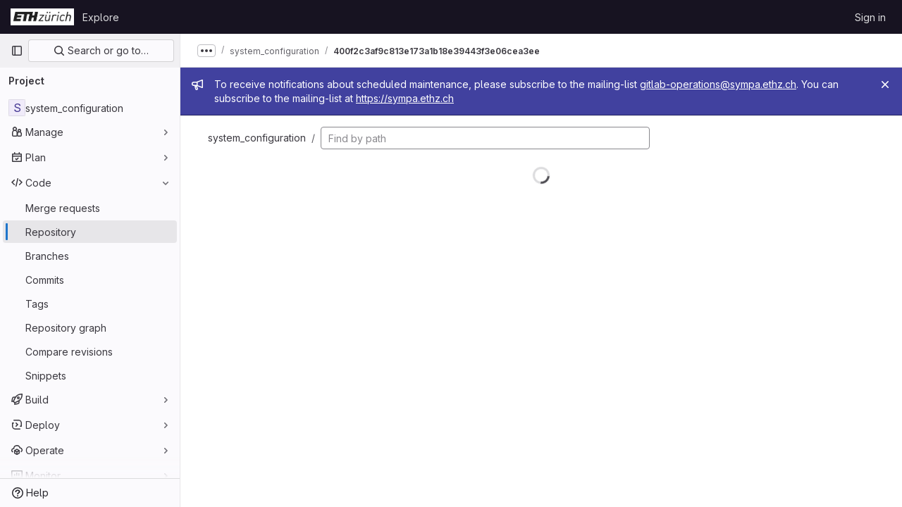

--- FILE ---
content_type: text/javascript; charset=utf-8
request_url: https://gitlab.ethz.ch/assets/webpack/pages.projects.find_file.show.d000aba4.chunk.js
body_size: 7814
content:
(this.webpackJsonp=this.webpackJsonp||[]).push([[688,130],{213:function(e,t,r){r("HVBj"),r("gjpc"),e.exports=r("WT/3")},"78vh":function(e,t,r){"use strict";var n=r("Q0Js"),i=TypeError;e.exports=function(e,t){if(!delete e[t])throw new i("Cannot delete property "+n(t)+" of "+n(e))}},"86Lb":function(e,t,r){"use strict";var n=r("ZfjD"),i=r("/EoU"),o=r("ejl/"),a=r("sPwa"),s=r("78vh"),l=r("ocV/");n({target:"Array",proto:!0,arity:1,forced:1!==[].unshift(0)||!function(){try{Object.defineProperty([],"length",{writable:!1}).unshift()}catch(e){return e instanceof TypeError}}()},{unshift:function(e){var t=i(this),r=o(t),n=arguments.length;if(n){l(r+n);for(var c=r;c--;){var u=c+n;c in t?t[u]=t[c]:s(t,u)}for(var f=0;f<n;f++)t[f]=arguments[f]}return a(t,r+n)}})},AUvv:function(e,t){(function(){var e,r,n,i,o,a,s,l,c,u,f,h,p,d,g,v;t.score=function(e,t,n){var i,a,s;return i=n.preparedQuery,n.allowErrors||o(e,i.core_lw,i.core_up)?(s=e.toLowerCase(),a=r(e,s,i),Math.ceil(a)):0},t.isMatch=o=function(e,t,r){var n,i,o,a,s,l,c;if(o=e.length,a=t.length,!o||a>o)return!1;for(n=-1,i=-1;++i<a;){for(s=t.charCodeAt(i),l=r.charCodeAt(i);++n<o&&(c=e.charCodeAt(n))!==s&&c!==l;);if(n===o)return!1}return!0},t.computeScore=r=function(e,t,r){var n,i,o,a,s,d,g,b,m,y,w,k,x,C,E,T,_,j,O,P,A,M,U,S;if(E=r.query,T=r.query_lw,y=e.length,x=E.length,i=(n=c(e,t,E,T)).score,n.count===x)return h(x,y,i,n.pos);if((C=t.indexOf(T))>-1)return p(e,t,E,T,C,x,y);for(P=new Array(x),s=new Array(x),S=v(x,y),k=w=Math.ceil(.75*x)+5,g=!0,m=-1;++m<x;)P[m]=0,s[m]=0;for(b=-1;++b<y;)if(!(M=t[b]).charCodeAt(0)in r.charCodes){if(g){for(m=-1;++m<x;)s[m]=0;g=!1}}else for(j=0,O=0,a=0,_=!0,g=!0,m=-1;++m<x;){if((A=P[m])>j&&(j=A),d=0,T[m]===M)if(U=l(b,e,t),d=a>0?a:f(e,t,E,T,b,m,U),(o=O+u(b,m,U,i,d))>j)j=o,k=w;else{if(_&&--k<=0)return Math.max(j,P[x-1])*S;_=!1}O=A,a=s[m],s[m]=d,P[m]=j}return(j=P[x-1])*S},t.isWordStart=l=function(e,t,r){var n,i;return 0===e||(n=t[e],i=t[e-1],a(i)||n!==r[e]&&i===r[e-1])},t.isWordEnd=s=function(e,t,r,n){var i,o;return e===n-1||(i=t[e],o=t[e+1],a(o)||i===r[e]&&o!==r[e+1])},a=function(e){return" "===e||"."===e||"-"===e||"_"===e||"/"===e||"\\"===e},g=function(e){var t;return e<20?100+(t=20-e)*t:Math.max(120-e,0)},t.scoreSize=v=function(e,t){return 150/(150+Math.abs(t-e))},h=function(e,t,r,n){return 2*e*(150*r+g(n))*v(e,t)},t.scorePattern=d=function(e,t,r,n,i){var o,a;return a=e,o=6,r===e&&(o+=2),n&&(o+=3),i&&(o+=1),e===t&&(n&&(a+=r===t?2:1),i&&(o+=1)),r+a*(a+o)},t.scoreCharacter=u=function(e,t,r,n,i){var o;return o=g(e),r?o+150*((n>i?n:i)+10):o+150*i},t.scoreConsecutives=f=function(e,t,r,n,i,o,a){var l,c,u,f,h,p,g;for(l=(u=(c=e.length)-i)<(h=(f=r.length)-o)?u:h,p=0,g=0,r[o]===e[i]&&p++;++g<l&&n[++o]===t[++i];)r[o]===e[i]&&p++;return g<l&&i--,1===g?1+2*p:d(g,f,p,a,s(i,e,t,c))},t.scoreExactMatch=p=function(e,t,r,n,i,o,a){var c,u,f,p,g;for((g=l(i,e,t))||(f=t.indexOf(n,i+1))>-1&&(g=l(f,e,t))&&(i=f),u=-1,p=0;++u<o;)r[i+u]===e[u]&&p++;return c=s(i+o-1,e,t,a),h(o,a,d(o,o,p,g,c),i)},n=new(e=function(e,t,r){this.score=e,this.pos=t,this.count=r})(0,.1,0),t.scoreAcronyms=c=function(t,r,o,s){var c,u,f,h,p,g,v,b,m,y,w;if(p=t.length,g=o.length,!(p>1&&g>1))return n;for(c=0,y=0,w=0,b=0,f=-1,h=-1;++h<g;){if(v=s[h],a(v)){if((f=r.indexOf(v,f+1))>-1){y++;continue}break}for(;++f<p;)if(v===r[f]&&l(f,t,r)){o[h]===t[f]&&b++,w+=f,c++;break}if(f===p)break}return c<2?n:(u=c===g&&i(t,r,o,c),m=d(c,g,b,!0,u),new e(m,w/c,c+y))},i=function(e,t,r,n){var i,o,a;if(i=0,(a=e.length)>12*r.length)return!1;for(o=-1;++o<a;)if(l(o,e,t)&&++i>n)return!1;return!0}}).call(this)},O6Bj:function(e,t,r){"use strict";r.d(t,"c",(function(){return s})),r.d(t,"a",(function(){return l}));r("86Lb");var n=r("t6Yz"),i=r.n(n);r.d(t,"b",(function(){return i.a}));const o=[],a=i.a.prototype.stopCallback;i.a.prototype.stopCallback=function(e,t,r){for(const n of o){const i=n.call(this,e,t,r);if(void 0!==i)return i}return a.call(this,e,t,r)};const s=function(e){o.unshift(e)},l="mod+c"},PxiM:function(e,t,r){(function(t){(function(){var n,i,o,a,s,l,c,u;o=r("zgIB"),a=r("rxWs"),u=r("AUvv"),l=r("jP5H"),n=r("dsXv"),c=null,i="win32"===(null!=t?t.platform:void 0)?"\\":"/",e.exports={filter:function(e,t,r){return null==r&&(r={}),(null!=t?t.length:void 0)&&(null!=e?e.length:void 0)?(r=s(r,t),o(e,t,r)):[]},score:function(e,t,r){return null==r&&(r={}),(null!=e?e.length:void 0)&&(null!=t?t.length:void 0)?(r=s(r,t)).usePathScoring?l.score(e,t,r):u.score(e,t,r):0},match:function(e,t,r){var n;return null==r&&(r={}),e&&t?e===t?function(){n=[];for(var t=0,r=e.length;0<=r?t<r:t>r;0<=r?t++:t--)n.push(t);return n}.apply(this):(r=s(r,t),a.match(e,t,r)):[]},wrap:function(e,t,r){return null==r&&(r={}),e&&t?(r=s(r,t),a.wrap(e,t,r)):[]},prepareQuery:function(e,t){return null==t&&(t={}),(t=s(t,e)).preparedQuery}},s=function(e,t){return null==e.allowErrors&&(e.allowErrors=!1),null==e.usePathScoring&&(e.usePathScoring=!0),null==e.useExtensionBonus&&(e.useExtensionBonus=!1),null==e.pathSeparator&&(e.pathSeparator=i),null==e.optCharRegEx&&(e.optCharRegEx=null),null==e.wrap&&(e.wrap=null),null==e.preparedQuery&&(e.preparedQuery=c&&c.query===t?c:c=new n(t,e)),e}}).call(this)}).call(this,r("TzVV"))},"WT/3":function(e,t,r){"use strict";r.r(t);var n,i,o,a=r("EmJ/"),s=r.n(a),l=r("Erny"),c=r("d08M"),u=r("O6Bj"),f=r("CX32");class h{constructor(e,t){Object(u.c)((function(e,r,n){if(r===t.inputElement[0]&&(Object(c.Ab)(c.ib).includes(n)||Object(c.Ab)(c.hb).includes(n)||Object(c.Ab)(c.eb).includes(n)||Object(c.Ab)(c.jb).includes(n)))return e.preventDefault(),!1})),e.addAll([[c.ib,t.selectRowUp],[c.hb,t.selectRowDown],[c.eb,t.goToTree],[c.jb,t.goToBlob]])}}n=h,i="dependencies",o=[f.a],(i=function(e){var t=function(e,t){if("object"!=typeof e||!e)return e;var r=e[Symbol.toPrimitive];if(void 0!==r){var n=r.call(e,t||"default");if("object"!=typeof n)return n;throw new TypeError("@@toPrimitive must return a primitive value.")}return("string"===t?String:Number)(e)}(e,"string");return"symbol"==typeof t?t:t+""}(i))in n?Object.defineProperty(n,i,{value:o,enumerable:!0,configurable:!0,writable:!0}):n[i]=o;r("v2fZ"),r("B++/"),r("z6RN"),r("47t/"),r("UezY"),r("hG7+"),r("lFMf"),r("gOHk"),r("c9hT");var p=r("PxiM"),d=r.n(p),g=r("jlnU"),v=r("D+x4"),b=r("2ibD"),m=r("NmEs"),y=r("3twG"),w=r("/lV4");class k{constructor(e,t){this.element=e,this.options=t,this.goToBlob=this.goToBlob.bind(this),this.goToTree=this.goToTree.bind(this),this.selectRowDown=this.selectRowDown.bind(this),this.selectRowUp=this.selectRowUp.bind(this),this.filePaths={},this.inputElement=this.element.find(".file-finder-input"),this.initEvent(),this.inputElement.focus()}initEvent(){var e=this;this.inputElement.off("keyup"),this.inputElement.on("keyup",(function(t){const r=s()(t.target),n=r.val(),i=r.data("oldValue");if(n!==(null!=i?i:""))return r.data("oldValue",n),e.findFile(),e.element.find("tr.tree-item").eq(0).addClass("selected").focus()}))}findFile(){const e=Object(v.b)(this.inputElement.val()),t=e.length>0?d.a.filter(this.filePaths,e):this.filePaths;return this.renderList(t,e)}load(e){var t=this;b.a.get(e).then((function({data:e}){t.element.find(".loading").hide(),t.filePaths=e,t.findFile(),t.element.find(".files-slider tr.tree-item").eq(0).addClass("selected").focus()})).catch((function(){return Object(g.createAlert)({message:Object(w.a)("An error occurred while loading filenames")})}))}renderList(e,t){let r=0,n=0,i=[];const o=[];for(this.element.find(".tree-table > tbody").empty(),r=0,n=e.length;r<n;r+=1){const n=e[r];if(20===r)break;t&&(i=d.a.match(n,t));let a=Object(y.A)(this.options.blobUrlTemplate,Object(y.k)(n));if(this.options.refType){const e=new URL(a,window.location.origin);e.searchParams.append("ref_type",this.options.refType),a=e.toString()}const s=k.makeHtml(n,i,a);o.push(this.element.find(".tree-table > tbody").append(s))}return this.element.find(".empty-state").toggleClass("hidden",Boolean(o.length)),o}static makeHtml(e,t,r){const n=s()(`<tr class='tree-item'><td class='tree-item-file-name link-container'><a>${Object(m.O)("doc-text","s16 vertical-align-middle gl-mr-1")}<span class='str-truncated'></span></a></td></tr>`);return t?n.find("a").replaceWith(function(e,t,r){let n=0,i=0,o=0,a=[],s=r[n],l=t.substring(o,s);for(n=0,i=r.length;n<i;n+=1)s=r[n],l=t.substring(o,s),l&&(a.length&&e.append(a.join("").bold()),a=[],e.append(document.createTextNode(l))),a.push(t[s]),o=s+1;return a.length&&e.append(a.join("").bold()),e.append(document.createTextNode(t.substring(o)))}(n.find("a"),e,t).attr("href",r)):(n.find("a").attr("href",r),n.find(".str-truncated").text(e)),n}selectRow(e){const t=this.element.find(".files-slider tr.tree-item");let r=this.element.find(".files-slider tr.tree-item.selected"),n=r.prev();if(t&&t.length>0)return r&&r.length>0?("UP"===e?n=r.prev():"DOWN"===e&&(n=r.next()),n.length>0&&(r.removeClass("selected"),r=n)):r=t.eq(0),r.addClass("selected").focus()}selectRowUp(){return this.selectRow("UP")}selectRowDown(){return this.selectRow("DOWN")}goToTree(){return window.location.href=this.options.treeUrl}goToBlob(){const e=this.element.find(".tree-item.selected .tree-item-file-name a");e.length&&e.get(0).click()}}var x=r("vhTF");Object(x.default)();const C=document.querySelector(".js-file-finder"),E=new k(s()(".file-finder-holder"),{treeUrl:C.dataset.findTreeUrl,blobUrlTemplate:C.dataset.blobUrlTemplate,refType:C.dataset.refType});E.load(C.dataset.fileFindUrl),Object(l.a)(h,E)},dsXv:function(e,t,r){(function(){var t,n,i,o,a,s,l;l=r("jP5H"),n=l.countDir,o=l.getExtension,e.exports=function(e,r){var a,l,c;if(a=(c=null!=r?r:{}).optCharRegEx,l=c.pathSeparator,!e||!e.length)return null;this.query=e,this.query_lw=e.toLowerCase(),this.core=t(e,a),this.core_lw=this.core.toLowerCase(),this.core_up=s(this.core),this.depth=n(e,e.length,l),this.ext=o(this.query_lw),this.charCodes=i(this.query_lw)},a=/[ _\-:\/\\]/g,t=function(e,t){return null==t&&(t=a),e.replace(t,"")},s=function(e){var t,r,n;for(t="",r=0,n=e.length;r<n;r++)t+=e[r].toUpperCase()[0];return t},i=function(e){var t,r,n;for(n=e.length,r=-1,t=[];++r<n;)t[e.charCodeAt(r)]=!0;return t}}).call(this)},jP5H:function(e,t,r){(function(){var e,n,i,o,a,s,l;l=r("AUvv"),o=l.isMatch,e=l.computeScore,s=l.scoreSize,t.score=function(t,r,n){var i,s,l;return i=n.preparedQuery,n.allowErrors||o(t,i.core_lw,i.core_up)?(l=t.toLowerCase(),s=e(t,l,i),s=a(t,l,s,n),Math.ceil(s)):0},a=function(t,r,o,a){var l,c,u,f,h,p,d,g,v,b;if(0===o)return 0;for(v=a.preparedQuery,b=a.useExtensionBonus,g=a.pathSeparator,h=t.length-1;t[h]===g;)h--;if(d=h-(u=t.lastIndexOf(g,h)),p=1,b&&(o*=p+=i(r,v.ext,u,h,2)),-1===u)return o;for(f=v.depth;u>-1&&f-- >0;)u=t.lastIndexOf(g,u-1);return c=-1===u?o:p*e(t.slice(u+1,h+1),r.slice(u+1,h+1),v),(l=10/(20+n(t,h+1,g)))*c+(1-l)*o*s(0,2.5*d)},t.countDir=n=function(e,t,r){var n,i;if(t<1)return 0;for(n=0,i=-1;++i<t&&e[i]===r;);for(;++i<t;)if(e[i]===r)for(n++;++i<t&&e[i]===r;);return n},t.getExtension=function(e){var t;return(t=e.lastIndexOf("."))<0?"":e.substr(t+1)},i=function(e,t,r,n,o){var a,s,l,c;if(!t.length)return 0;if(!((c=e.lastIndexOf(".",n))>r))return 0;for((a=n-c)<(l=t.length)&&(l=a,a=t.length),c++,s=-1;++s<l&&e[c+s]===t[s];);return 0===s&&o>0?.9*i(e,t,r,c-2,o-1):s/a}}).call(this)},rxWs:function(e,t,r){(function(){var e,n,i,o,a,s,l,c,u,f;f=r("AUvv"),i=f.isMatch,o=f.isWordStart,u=f.scoreConsecutives,c=f.scoreCharacter,l=f.scoreAcronyms,t.match=a=function(t,r,o){var a,l,c,u,f,h;return a=o.allowErrors,f=o.preparedQuery,u=o.pathSeparator,a||i(t,f.core_lw,f.core_up)?(h=t.toLowerCase(),0===(c=n(t,h,f)).length||t.indexOf(u)>-1&&(l=e(t,h,f,u),c=s(c,l)),c):[]},t.wrap=function(e,t,r){var n,i,o,s,l,c,u,f,h;if(null!=r.wrap&&(c=(h=r.wrap).tagClass,f=h.tagOpen,u=h.tagClose),null==c&&(c="highlight"),null==f&&(f='<strong class="'+c+'">'),null==u&&(u="</strong>"),e===t)return f+e+u;if(0===(o=a(e,0,r)).length)return e;for(s="",n=-1,l=0;++n<o.length;){for((i=o[n])>l&&(s+=e.substring(l,i),l=i);++n<o.length;){if(o[n]!==i+1){n--;break}i++}++i>l&&(s+=f,s+=e.substring(l,i),s+=u,l=i)}return l<=e.length-1&&(s+=e.substring(l)),s},e=function(e,t,r,i){var o,a,s;for(s=e.length-1;e[s]===i;)s--;if(-1===(o=e.lastIndexOf(i,s)))return[];for(a=r.depth;a-- >0;)if(-1===(o=e.lastIndexOf(i,o-1)))return[];return o++,s++,n(e.slice(o,s),t.slice(o,s),r,o)},s=function(e,t){var r,n,i,o,a,s,l;if(a=e.length,0===(s=t.length))return e.slice();if(0===a)return t.slice();for(i=-1,n=t[o=0],l=[];++i<a;){for(r=e[i];n<=r&&++o<s;)n<r&&l.push(n),n=t[o];l.push(r)}for(;o<s;)l.push(t[o++]);return l},n=function(e,t,r,n){var i,a,s,f,h,p,d,g,v,b,m,y,w,k,x,C,E,T,_,j,O,P;for(null==n&&(n=0),k=r.query,x=r.query_lw,v=e.length,y=k.length,i=l(e,t,k,x).score,T=new Array(y),h=new Array(y),0,1,2,3,P=new Array(v*y),w=-1,g=-1;++g<y;)T[g]=0,h[g]=0;for(d=-1;++d<v;)for(C=0,_=0,f=0,j=t[d],g=-1;++g<y;)p=0,a=0,E=_,x[g]===j&&(O=o(d,e,t),p=f>0?f:u(e,t,k,x,d,g,O),a=E+c(d,g,O,i,p)),_=T[g],f=h[g],C>_?m=2:(C=_,m=1),a>C?(C=a,m=3):p=0,T[g]=C,h[g]=p,P[++w]=C>0?m:0;for(w=(d=v-1)*y+(g=y-1),s=!0,b=[];s&&d>=0&&g>=0;)switch(P[w]){case 1:d--,w-=y;break;case 2:g--,w--;break;case 3:b.push(d+n),g--,d--,w-=y+1;break;default:s=!1}return b.reverse(),b}}).call(this)},t6Yz:function(e,t,r){var n;!function(i,o,a){if(i){for(var s,l={8:"backspace",9:"tab",13:"enter",16:"shift",17:"ctrl",18:"alt",20:"capslock",27:"esc",32:"space",33:"pageup",34:"pagedown",35:"end",36:"home",37:"left",38:"up",39:"right",40:"down",45:"ins",46:"del",91:"meta",93:"meta",224:"meta"},c={106:"*",107:"+",109:"-",110:".",111:"/",186:";",187:"=",188:",",189:"-",190:".",191:"/",192:"`",219:"[",220:"\\",221:"]",222:"'"},u={"~":"`","!":"1","@":"2","#":"3",$:"4","%":"5","^":"6","&":"7","*":"8","(":"9",")":"0",_:"-","+":"=",":":";",'"':"'","<":",",">":".","?":"/","|":"\\"},f={option:"alt",command:"meta",return:"enter",escape:"esc",plus:"+",mod:/Mac|iPod|iPhone|iPad/.test(navigator.platform)?"meta":"ctrl"},h=1;h<20;++h)l[111+h]="f"+h;for(h=0;h<=9;++h)l[h+96]=h.toString();m.prototype.bind=function(e,t,r){return e=e instanceof Array?e:[e],this._bindMultiple.call(this,e,t,r),this},m.prototype.unbind=function(e,t){return this.bind.call(this,e,(function(){}),t)},m.prototype.trigger=function(e,t){return this._directMap[e+":"+t]&&this._directMap[e+":"+t]({},e),this},m.prototype.reset=function(){return this._callbacks={},this._directMap={},this},m.prototype.stopCallback=function(e,t){if((" "+t.className+" ").indexOf(" mousetrap ")>-1)return!1;if(function e(t,r){return null!==t&&t!==o&&(t===r||e(t.parentNode,r))}(t,this.target))return!1;if("composedPath"in e&&"function"==typeof e.composedPath){var r=e.composedPath()[0];r!==e.target&&(t=r)}return"INPUT"==t.tagName||"SELECT"==t.tagName||"TEXTAREA"==t.tagName||t.isContentEditable},m.prototype.handleKey=function(){var e=this;return e._handleKey.apply(e,arguments)},m.addKeycodes=function(e){for(var t in e)e.hasOwnProperty(t)&&(l[t]=e[t]);s=null},m.init=function(){var e=m(o);for(var t in e)"_"!==t.charAt(0)&&(m[t]=function(t){return function(){return e[t].apply(e,arguments)}}(t))},m.init(),i.Mousetrap=m,e.exports&&(e.exports=m),void 0===(n=function(){return m}.call(t,r,t,e))||(e.exports=n)}function p(e,t,r){e.addEventListener?e.addEventListener(t,r,!1):e.attachEvent("on"+t,r)}function d(e){if("keypress"==e.type){var t=String.fromCharCode(e.which);return e.shiftKey||(t=t.toLowerCase()),t}return l[e.which]?l[e.which]:c[e.which]?c[e.which]:String.fromCharCode(e.which).toLowerCase()}function g(e){return"shift"==e||"ctrl"==e||"alt"==e||"meta"==e}function v(e,t,r){return r||(r=function(){if(!s)for(var e in s={},l)e>95&&e<112||l.hasOwnProperty(e)&&(s[l[e]]=e);return s}()[e]?"keydown":"keypress"),"keypress"==r&&t.length&&(r="keydown"),r}function b(e,t){var r,n,i,o=[];for(r=function(e){return"+"===e?["+"]:(e=e.replace(/\+{2}/g,"+plus")).split("+")}(e),i=0;i<r.length;++i)n=r[i],f[n]&&(n=f[n]),t&&"keypress"!=t&&u[n]&&(n=u[n],o.push("shift")),g(n)&&o.push(n);return{key:n,modifiers:o,action:t=v(n,o,t)}}function m(e){var t=this;if(e=e||o,!(t instanceof m))return new m(e);t.target=e,t._callbacks={},t._directMap={};var r,n={},i=!1,a=!1,s=!1;function l(e){e=e||{};var t,r=!1;for(t in n)e[t]?r=!0:n[t]=0;r||(s=!1)}function c(e,r,i,o,a,s){var l,c,u,f,h=[],p=i.type;if(!t._callbacks[e])return[];for("keyup"==p&&g(e)&&(r=[e]),l=0;l<t._callbacks[e].length;++l)if(c=t._callbacks[e][l],(o||!c.seq||n[c.seq]==c.level)&&p==c.action&&("keypress"==p&&!i.metaKey&&!i.ctrlKey||(u=r,f=c.modifiers,u.sort().join(",")===f.sort().join(",")))){var d=!o&&c.combo==a,v=o&&c.seq==o&&c.level==s;(d||v)&&t._callbacks[e].splice(l,1),h.push(c)}return h}function u(e,r,n,i){t.stopCallback(r,r.target||r.srcElement,n,i)||!1===e(r,n)&&(function(e){e.preventDefault?e.preventDefault():e.returnValue=!1}(r),function(e){e.stopPropagation?e.stopPropagation():e.cancelBubble=!0}(r))}function f(e){"number"!=typeof e.which&&(e.which=e.keyCode);var r=d(e);r&&("keyup"!=e.type||i!==r?t.handleKey(r,function(e){var t=[];return e.shiftKey&&t.push("shift"),e.altKey&&t.push("alt"),e.ctrlKey&&t.push("ctrl"),e.metaKey&&t.push("meta"),t}(e),e):i=!1)}function h(e,t,o,a){function c(t){return function(){s=t,++n[e],clearTimeout(r),r=setTimeout(l,1e3)}}function f(t){u(o,t,e),"keyup"!==a&&(i=d(t)),setTimeout(l,10)}n[e]=0;for(var h=0;h<t.length;++h){var p=h+1===t.length?f:c(a||b(t[h+1]).action);v(t[h],p,a,e,h)}}function v(e,r,n,i,o){t._directMap[e+":"+n]=r;var a,s=(e=e.replace(/\s+/g," ")).split(" ");s.length>1?h(e,s,r,n):(a=b(e,n),t._callbacks[a.key]=t._callbacks[a.key]||[],c(a.key,a.modifiers,{type:a.action},i,e,o),t._callbacks[a.key][i?"unshift":"push"]({callback:r,modifiers:a.modifiers,action:a.action,seq:i,level:o,combo:e}))}t._handleKey=function(e,t,r){var n,i=c(e,t,r),o={},f=0,h=!1;for(n=0;n<i.length;++n)i[n].seq&&(f=Math.max(f,i[n].level));for(n=0;n<i.length;++n)if(i[n].seq){if(i[n].level!=f)continue;h=!0,o[i[n].seq]=1,u(i[n].callback,r,i[n].combo,i[n].seq)}else h||u(i[n].callback,r,i[n].combo);var p="keypress"==r.type&&a;r.type!=s||g(e)||p||l(o),a=h&&"keydown"==r.type},t._bindMultiple=function(e,t,r){for(var n=0;n<e.length;++n)v(e[n],t,r)},p(e,"keypress",f),p(e,"keydown",f),p(e,"keyup",f)}}("undefined"!=typeof window?window:null,"undefined"!=typeof window?document:null)},zgIB:function(e,t,r){(function(){var t,n,i,o;i=r("AUvv"),t=r("jP5H"),r("dsXv"),n=function(e){return e.candidate},o=function(e,t){return t.score-e.score},e.exports=function(e,r,a){var s,l,c,u,f,h,p,d,g,v,b,m,y;for(d=[],c=a.key,f=a.maxResults,u=a.maxInners,b=a.usePathScoring,g=null!=u&&u>0?u:e.length+1,s=null!=c,p=b?t:i,m=0,y=e.length;m<y&&(l=e[m],!((v=s?l[c]:l)&&(h=p.score(v,r,a))>0)||(d.push({candidate:l,score:h}),--g));m++);return d.sort(o),e=d.map(n),null!=f&&(e=e.slice(0,f)),e}}).call(this)}},[[213,1,0,2,22,210]]]);
//# sourceMappingURL=pages.projects.find_file.show.d000aba4.chunk.js.map